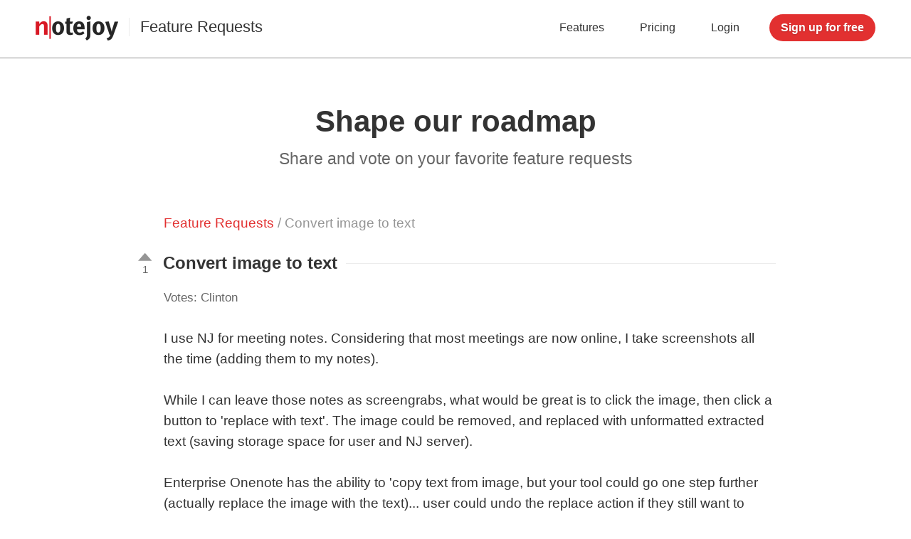

--- FILE ---
content_type: text/html; charset=utf-8
request_url: https://notejoy.com/feature-requests/convert-image-to-text
body_size: 4397
content:

<!DOCTYPE html>
<html>
	<head>
		<title>Convert image to text - Feature Requests – Notejoy</title>
		
		<link rel="icon" type="image/png" href="/static/notes/images/favicon3/favicon-196x196.png" sizes="196x196"/>
		<link rel="icon" type="image/png" href="/static/notes/images/favicon3/favicon-192x192.png" sizes="192x192"/>
		<link rel="icon" type="image/png" href="/static/notes/images/favicon3/favicon-180x180.png" sizes="180x180"/>
		<link rel="icon" type="image/png" href="/static/notes/images/favicon3/favicon-167x167.png" sizes="167x167"/>
		<link rel="icon" type="image/png" href="/static/notes/images/favicon3/favicon-128x128.png" sizes="128x128"/>
		<link rel="icon" type="image/png" href="/static/notes/images/favicon3/favicon-96x96.png" sizes="96x96"/>
		<link rel="icon" type="image/png" href="/static/notes/images/favicon3/favicon-32x32.png" sizes="32x32"/>
		<link rel="icon" type="image/png" href="/static/notes/images/favicon3/favicon-16x16.png" sizes="16x16"/>

		<meta name="slack-app-id" content="A62RKEAUE"/>
		<meta name="format-detection" content="telephone=no"/>
		<meta http-equiv="X-UA-Compatible" content="IE=edge"/>

		
    <meta name="p:domain_verify" content="85e27fe846470b4803f84bd57278c149"/>
    <meta name="viewport" content="width=device-width, initial-scale=1.0, user-scalable=yes"/>

    
    


		
    <link type="text/css" href="/static/notes/css/site.css" rel="stylesheet"/>

    
        
            <script>(function(w,d,s,l,i){w[l]=w[l]||[];w[l].push({'gtm.start':
            new Date().getTime(),event:'gtm.js'});var f=d.getElementsByTagName(s)[0],
            j=d.createElement(s),dl=l!='dataLayer'?'&l='+l:'';j.async=true;j.src=
            'https://www.googletagmanager.com/gtm.js?id='+i+dl;f.parentNode.insertBefore(j,f);
            })(window,document,'script','dataLayer','GTM-5RF5HQJ');</script>
        
    

    
    <script type="text/javascript" src="/static/notes/js/libs/jquery-1.12.1.min.js"></script>



		
			
				<!-- UA -->
				<script>
					window.ga=window.ga||function(){(ga.q=ga.q||[]).push(arguments)};ga.l=+new Date;
					ga('create', 'UA-74384283-1', 'auto');
					ga('send', 'pageview');
				</script>
				<script async src='//www.google-analytics.com/analytics.js'></script>

				<!-- GA4 -->
				<script async src="https://www.googletagmanager.com/gtag/js?id=G-MJPPNXS51R"></script>
				<script>
					window.dataLayer = window.dataLayer || [];
					function gtag(){dataLayer.push(arguments);}
					gtag('js', new Date());
					gtag('config', 'G-MJPPNXS51R');
				</script>
			
		
	</head>

	<body data-os="Mac OS X">
		
    
        
            <noscript><iframe src="https://www.googletagmanager.com/ns.html?id=GTM-5RF5HQJ"
            height="0" width="0" style="display:none;visibility:hidden"></iframe></noscript>
        
    

    <div id="site">
        
            
                <div id="header" class="">
                    <a id="header-name" href="/"></a>
                    <span id="header-subname"><a href="/feature-requests">Feature Requests</a></span>
                    <div id="header-right">
                        
                            <a class="header-link features" href="/features">Features</a>
                                <a class="header-link" href="/pricing">Pricing</a>
                            <a class="header-link" href="/login">Login</a>
                            <a class="header-button primary-button" href="/signup">Sign up for free</a>
                        
                    </div>
                </div>
            
        

        <div id="content">
            
    <div id="feature-request">
        <div id="feature-requests-header">
            <div id="feature-requests-header-title">Shape our roadmap</div>
            <div id="feature-requests-header-description">Share and vote on your favorite feature requests</div>
        </div>

        
            <input type='hidden' name='csrfmiddlewaretoken' value='sW5Tx2PaL9ePly87jdKdJjQwMiROJuks6lraxrmGe7ya0Fs99mUsGaFYOc8KNVmd' />

            <div id="feature-request-breadcrumb">
                <a href="/feature-requests">Feature Requests</a> / Convert image to text
            </div>

            <div class="feature-requests-section">
                <div id="feature-request-title">
                    <div class="feature-request-item-left">
                        <div class="feature-request-vote-action "></div>
                        <div class="feature-request-item-votes">1</div>
                    </div>

                    <div class="feature-requests-section-title">
                        <span class="feature-requests-section-title-text">Convert image to text</span>

                        
                    </div>
                </div>

                
                    <div id="feature-request-votes-list">
                        Votes:
                        
                            
                                Clinton
                            
                            
                        
                    </div>
                

                <div id="feature-request-description">I use NJ for meeting notes. Considering that most meetings are now online, I take screenshots all the time (adding them to my notes).<br/><br/>While I can leave those notes as screengrabs, what would be great is to click the image, then click a button to &#39;replace with text&#39;. The image could be removed, and replaced with unformatted extracted text (saving storage space for user and NJ server).<br/><br/>Enterprise Onenote has the ability to &#39;copy text from image, but your tool could go one step further (actually replace the image with the text)... user could undo the replace action if they still want to retain the image (with extracted text remaining on clipboard).<br/></div>

                <div class="feature-request-divider"></div>

                

                <div id="feature-request-add-comment">
                    
                        <div id="feature-request-add-comment-login-prompt"><a href="/login?next=/feature-requests/convert-image-to-text">Login<a> to add a comment.</div>
                    
                </div>

                
            </div>

            <script type="text/javascript">
                $('.feature-request-vote-action').click(function() {
                    
                        window.location.href = '/login?next=/feature-requests/convert-image-to-text';
                    
                });

                $('.feature-request-comment-delete').click(function() {
                    $.post('/feature-requests/convert-image-to-text', {
                        delete_comment_id: $(this).data('id'),
                        csrfmiddlewaretoken: $('[name=csrfmiddlewaretoken]').val()
                    }).done(function() {
                        window.location.reload();
                    });
                });

                $('#feature-request-add-comment-submit').click(function() {
                    $.post('/feature-requests/convert-image-to-text', {
                        comment: $('#feature-request-add-comment-input').val(),
                        csrfmiddlewaretoken: $('[name=csrfmiddlewaretoken]').val()
                    }).done(function() {
                        window.location.reload();
                    });
                });

                $('#feature-request-add-email-vote-submit').click(function() {
                    $.post('/feature-requests/convert-image-to-text', {
                        email_vote: $('#feature-request-add-email-vote-input').val(),
                        csrfmiddlewaretoken: $('[name=csrfmiddlewaretoken]').val()
                    }).done(function() {
                        window.location.reload();
                    });
                });
            </script>
        
    </div>

        </div>

        
            
                <div id="footer">
                    <div id="footer-content">
                        <div class="footer-row">
                            <div class="footer-column">
                                <div class="footer-header">Product</div>
                                <a class="footer-link" href="/downloads">Download Apps</a>
                                <a class="footer-link" href="/web-clipper">Web Clipper</a>
                                <a class="footer-link" href="/releases">Release Notes</a>
                                <a class="footer-link" href="/feature-requests">Feature Requests</a>
                            </div>
                            <div class="footer-column">
                                <div class="footer-header">Integrations</div>
                                <a class="footer-link" href="/integrations/google-drive">Google Drive</a>
                                <a class="footer-link" href="/integrations/microsoft-office">Microsoft Office</a>
                                <a class="footer-link" href="/integrations/zoom">Zoom</a>
                                <a class="footer-link" href="/integrations/gmail">Gmail</a>
                                <a class="footer-link" href="/integrations/trello">Trello</a>
                                <a class="footer-link" href="/integrations/slack">Slack</a>
                                <a class="footer-link" href="/integrations/hubspot">HubSpot</a>
                            </div>
                            <div class="footer-column">
                                <div class="footer-header">Compare</div>
                                <a class="footer-link" href="/google-docs-alternative">Google Docs</a>
                                <a class="footer-link" href="/evernote-alternative">Evernote</a>
                                <a class="footer-link" href="/onenote-alternative">OneNote</a>
                                <a class="footer-link" href="/wiki-alternative">Wiki</a>
                            </div>
                            <div class="footer-column">
                                <div class="footer-header">Solutions</div>
                                <a class="footer-link" href="/agency-project-management-software">Agencies</a>
                                <a class="footer-link" href="/project-management-small-business">Small Business</a>
                                <a class="footer-link" href="/sales-management-software">Sales</a>
                                <a class="footer-link" href="/knowledge-base-support">Support Teams</a>
                                <a class="footer-link" href="/remote-team">Remote Teams</a>
                            </div>
                            <div class="footer-column">
                                <div class="footer-header">Support</div>
                                <a class="footer-link" href="/help">Help</a>
                                <a class="footer-link" href="https://www.facebook.com/groups/notejoy" target="_blank">Community</a>
                                <a class="footer-link" href="/request-demo">Request Demo</a>
                                <a class="footer-link" href="/contact">Contact Us</a>
                            </div>
                        </div>
                        <div class="footer-row">
                            <div class="footer-column">
                                <div class="footer-header">Case Studies</div>
                                <a class="footer-link" href="/case-studies/zapier">Zapier</a>
                                <a class="footer-link" href="/case-studies/kinnek">Kinnek</a>
                                <a class="footer-link" href="/case-studies/alan-wang-realty-group">Alan Wang Realty</a>
                                <a class="footer-link" href="/case-studies/katrina-coloso-freelancer">Katrina Coloso</a>
                            </div>
                            <div class="footer-column">
                                <div class="footer-header">More Info</div>
                                <a class="footer-link" href="/refer">Refer Notejoy</a>
                                <a class="footer-link" href="/security">Security</a>
                                <a class="footer-link" href="/resources">Resources</a>
                            </div>
                            <div class="footer-column">
                                <div class="footer-header">About</div>
                                <a class="footer-link" href="/about">About Us</a>
                                <a class="footer-link" href="/terms">Terms of Service</a>
                                <a class="footer-link" href="/privacy">Privacy Policy</a>
                            </div>
                            <div class="footer-column">
                                <div class="footer-header">Connect</div>
                                <a class="footer-connect facebook" href="https://www.facebook.com/NotejoyApp/" target="_blank"></a>
                                <a class="footer-connect twitter" href="https://twitter.com/notejoyapp" target="_blank"></a>
                                <a class="footer-connect linkedin" href="https://www.linkedin.com/company/notejoy/" target="_blank"></a>
                            </div>
                        </div>
                    </div>
                </div>
            </div>
        
    

    
        
            <script src="https://browser.sentry-cdn.com/5.17.0/bundle.min.js" integrity="sha384-lowBFC6YTkvMIWPORr7+TERnCkZdo5ab00oH5NkFLeQUAmBTLGwJpFjF6djuxJ/5" crossorigin="anonymous"></script>
            <script src="https://browser.sentry-cdn.com/5.17.0/captureconsole.min.js" crossorigin="anonymous"></script>
            <script>
                Sentry.init({
                    dsn: 'https://966492a5b4b24f208d1161eb77f2a9aa@o60679.ingest.sentry.io/138045',
                    integrations: [
                        new Sentry.Integrations.CaptureConsole({
                            levels: ['error']
                        })
                    ]
                });
            </script>
        
    

    <script>
        function getClientType() {
            if (window.process && (window.process.type === 'renderer')) {
                if (process.platform === 'darwin') {
                    return 'DESKTOP_MAC';
                } else if (process.platform === 'win32') {
                    return 'DESKTOP_WIN';
                }
            } else {
                return 'WEB';
            }
        }

        // detect if desktop client
        if (window.process && (window.process.type === 'renderer')) {
            document.querySelector('#site').classList.add('desktop');

            var loginClientInput = document.querySelector('#login-client');
            if (loginClientInput) {
                if (process.platform === 'darwin') {
                    loginClientInput.value = 'DESKTOP_MAC';
                } else if (process.platform === 'win32') {
                    loginClientInput.value = 'DESKTOP_WIN';
                }
            }

            document.addEventListener('click', function(event) {
                var element = event.target;

                if ((element.tagName === 'A') && element.classList.contains('external-link')) {
                    var href = element.getAttribute('href');
                    if (!href.startsWith('http')) {
                        href = window.location.protocol + '//' + window.location.host + href;
                    }
                    
                    var electron = window.require('electron');
                    electron.shell.openExternal(href);
                    
                    event.preventDefault();
                    event.stopPropagation();
                    return false;
                }
            })
        }
    </script>

    <script>
        // source tracking

        function getCookie(cookieName) {
            var name = cookieName + "=";
            var cookieArray = document.cookie.split(';');
            for (var i=0; i < cookieArray.length; i++) {
                var cookie = cookieArray[i].replace(/^\s+|\s+$/g, '');
                if (cookie.indexOf(name) === 0){
                    return cookie.substring(name.length, cookie.length);
                }
            }
            return null;
        }

        function setCookie(cookieName, value) {
            var expires = new Date();
            expires.setTime(expires.getTime() + 62208000000); // 2 years
            document.cookie = cookieName + "=" + value + "; expires=" + expires.toGMTString() + "; domain=" + window.location.hostname + "; path=/";
        }

        function getUrlParameter(name)
        {
            name = name.replace(/[\[]/, "\\[").replace(/[\]]/, "\\]");
            var regex = new RegExp("[\\?&]" + name + "=([^&#]*)");
            var results = regex.exec(window.location.href);
            if ((results === null) || (results[1] === '')) {
                return null;
            } else {
                return decodeURIComponent(results[1].replace(/\+/g, " "));
            }
        }

        function storeReferrer() {
            if (document.referrer) {
                var referrerDomain = document.referrer.split('/')[2];
                if (referrerDomain.indexOf(window.location.hostname) !== 0) {
                    if (getCookie('src_referrer') == null) {
                        setCookie('src_referrer', document.referrer);
                    }
                }
            }
        }

        function storeSourceParams() {
            var paramSource = getUrlParameter('utm_source');
            var paramCampaign = getUrlParameter('utm_campaign');
            var paramMedium = getUrlParameter('utm_medium');
            var paramKeyword = getUrlParameter('utm_term');
            
            var cookieSource = getCookie('src_source');
            var cookieCampaign = getCookie('src_campaign');
            var cookieMedium = getCookie('src_medium');
            var cookieKeyword = getCookie('src_keyword');
            
            if (paramSource || paramCampaign || paramMedium || paramKeyword) {
                if (!cookieSource && !cookieCampaign && !cookieMedium && !cookieKeyword) {
                    if (paramSource) {
                        setCookie('src_source', paramSource);
                    }
                    if (paramCampaign) {
                        setCookie('src_campaign', paramCampaign);
                    }
                    if (paramMedium) {
                        setCookie('src_medium', paramMedium);
                    }
                    if (paramKeyword) {
                        setCookie('src_keyword', paramKeyword);
                    }
                }
            }
        }

        storeReferrer();
        storeSourceParams();
    </script>


		
		
	</body>
</html>

--- FILE ---
content_type: image/svg+xml
request_url: https://notejoy.com/static/notes/images/upvote_hover.svg
body_size: 984
content:
<?xml version="1.0" encoding="UTF-8"?>
<svg width="22px" height="13px" viewBox="0 0 22 13" version="1.1" xmlns="http://www.w3.org/2000/svg" xmlns:xlink="http://www.w3.org/1999/xlink">
    <!-- Generator: Sketch 50 (54983) - http://www.bohemiancoding.com/sketch -->
    <title>Shape Copy 2</title>
    <desc>Created with Sketch.</desc>
    <defs></defs>
    <g id="Feature-Requests" stroke="none" stroke-width="1" fill="none" fill-rule="evenodd">
        <g id="Feature-Requests---List-Copy-2" transform="translate(-51.000000, -350.000000)" fill="#666666" fill-rule="nonzero">
            <g id="Group-Copy-4" transform="translate(48.000000, 350.000000)">
                <g id="if_arrow_sans_down_103299" transform="translate(35.000000, 44.000000) rotate(180.000000) translate(-35.000000, -44.000000) ">
                    <g id="arrow_x5F_down" transform="translate(45.250000, 14.250000)">
                        <polygon id="Shape-Copy-2" points="0 61 10.49925 73 21 61"></polygon>
                    </g>
                </g>
            </g>
        </g>
    </g>
</svg>

--- FILE ---
content_type: image/svg+xml
request_url: https://notejoy.com/static/notes/images/upvote.svg
body_size: 984
content:
<?xml version="1.0" encoding="UTF-8"?>
<svg width="22px" height="13px" viewBox="0 0 22 13" version="1.1" xmlns="http://www.w3.org/2000/svg" xmlns:xlink="http://www.w3.org/1999/xlink">
    <!-- Generator: Sketch 50 (54983) - http://www.bohemiancoding.com/sketch -->
    <title>Shape Copy 2</title>
    <desc>Created with Sketch.</desc>
    <defs></defs>
    <g id="Feature-Requests" stroke="none" stroke-width="1" fill="none" fill-rule="evenodd">
        <g id="Feature-Requests---List-Copy-2" transform="translate(-51.000000, -350.000000)" fill="#959595" fill-rule="nonzero">
            <g id="Group-Copy-4" transform="translate(48.000000, 350.000000)">
                <g id="if_arrow_sans_down_103299" transform="translate(35.000000, 44.000000) rotate(180.000000) translate(-35.000000, -44.000000) ">
                    <g id="arrow_x5F_down" transform="translate(45.250000, 14.250000)">
                        <polygon id="Shape-Copy-2" points="0 61 10.49925 73 21 61"></polygon>
                    </g>
                </g>
            </g>
        </g>
    </g>
</svg>

--- FILE ---
content_type: application/javascript; charset=utf-8
request_url: https://browser.sentry-cdn.com/5.17.0/captureconsole.min.js
body_size: 1571
content:
!function(n){var r,e,t,o={};Object.defineProperty(o,"__esModule",{value:!0}),function(n){n[n.None=0]="None",n[n.Error=1]="Error",n[n.Debug=2]="Debug",n[n.Verbose=3]="Verbose"}(r||(r={})),function(n){n.Fatal="fatal",n.Error="error",n.Warning="warning",n.Log="log",n.Info="info",n.Debug="debug",n.Critical="critical"}(e||(e={})),function(n){n.fromString=function(r){switch(r){case"debug":return n.Debug;case"info":return n.Info;case"warn":case"warning":return n.Warning;case"error":return n.Error;case"fatal":return n.Fatal;case"critical":return n.Critical;case"log":default:return n.Log}}}(e||(e={})),function(n){n.Unknown="unknown",n.Skipped="skipped",n.Success="success",n.RateLimit="rate_limit",n.Invalid="invalid",n.Failed="failed"}(t||(t={})),function(n){n.fromHttpCode=function(r){return r>=200&&r<300?n.Success:429===r?n.RateLimit:r>=400&&r<500?n.Invalid:r>=500?n.Failed:n.Unknown}}(t||(t={}));var i=function(n,r){return(i=Object.setPrototypeOf||{__proto__:[]}instanceof Array&&function(n,r){n.__proto__=r}||function(n,r){for(var e in r)r.hasOwnProperty(e)&&(n[e]=r[e])})(n,r)};var a=Object.setPrototypeOf||({__proto__:[]}instanceof Array?function(n,r){return n.__proto__=r,n}:function(n,r){for(var e in r)n.hasOwnProperty(e)||(n[e]=r[e]);return n});!function(n){function r(r){var e=this.constructor,t=n.call(this,r)||this;return t.message=r,t.name=e.prototype.constructor.name,a(t,e.prototype),t}(function(n,r){function e(){this.constructor=n}i(n,r),n.prototype=null===r?Object.create(r):(e.prototype=r.prototype,new e)})(r,n)}(Error);function c(n,r){if(!Array.isArray(n))return"";for(var e=[],t=0;t<n.length;t++){var o=n[t];try{e.push(String(o))}catch(n){e.push("[value cannot be serialized]")}}return e.join(r)}function s(){return"[object process]"===Object.prototype.toString.call("undefined"!=typeof process?process:0)}var u={};function f(){return s()?global:"undefined"!=typeof window?window:"undefined"!=typeof self?self:u}function l(n){var r=f();if(!("console"in r))return n();var e=r.console,t={};["debug","info","warn","error","log","assert"].forEach(function(n){n in r.console&&e[n].__sentry_original__&&(t[n]=e[n],e[n]=e[n].__sentry_original__)});var o=n();return Object.keys(t).forEach(function(n){e[n]=t[n]}),o}var p=Date.now(),_=0,g={now:function(){var n=Date.now()-p;return n<_&&(n=_),_=n,n},timeOrigin:p},y=(function(){if(s())try{return(n=module,r="perf_hooks",n.require(r)).performance}catch(n){return g}var n,r;f().performance&&void 0===performance.timeOrigin&&(performance.timeOrigin=performance.timing&&performance.timing.navigationStart||p),f().performance}(),f()),d="Sentry Logger ",v=function(){function n(){this._enabled=!1}return n.prototype.disable=function(){this._enabled=!1},n.prototype.enable=function(){this._enabled=!0},n.prototype.log=function(){for(var n=[],r=0;r<arguments.length;r++)n[r]=arguments[r];this._enabled&&l(function(){y.console.log(d+"[Log]: "+n.join(" "))})},n.prototype.warn=function(){for(var n=[],r=0;r<arguments.length;r++)n[r]=arguments[r];this._enabled&&l(function(){y.console.warn(d+"[Warn]: "+n.join(" "))})},n.prototype.error=function(){for(var n=[],r=0;r<arguments.length;r++)n[r]=arguments[r];this._enabled&&l(function(){y.console.error(d+"[Error]: "+n.join(" "))})},n}();y.__SENTRY__=y.__SENTRY__||{};var h;y.__SENTRY__.logger||(y.__SENTRY__.logger=new v);!function(n){n.PENDING="PENDING",n.RESOLVED="RESOLVED",n.REJECTED="REJECTED"}(h||(h={}));f();var b=f(),E=function(){function n(r){void 0===r&&(r={}),this.name=n.id,this._levels=["log","info","warn","error","debug","assert"],r.levels&&(this._levels=r.levels)}return n.prototype.setupOnce=function(r,t){"console"in b&&this._levels.forEach(function(r){r in b.console&&function(n,r,e){if(r in n){var t=n[r],o=e(t);if("function"==typeof o)try{o.prototype=o.prototype||{},Object.defineProperties(o,{__sentry_original__:{enumerable:!1,value:t}})}catch(n){}n[r]=o}}(b.console,r,function(o){return function(){for(var i=[],a=0;a<arguments.length;a++)i[a]=arguments[a];var s=t();s.getIntegration(n)&&s.withScope(function(n){n.setLevel(e.fromString(r)),n.setExtra("arguments",i),n.addEventProcessor(function(n){return n.logger="console",n});var t=c(i," ");"assert"===r?!1===i[0]&&(t="Assertion failed: "+(c(i.slice(1)," ")||"console.assert"),n.setExtra("arguments",i.slice(1)),s.captureMessage(t)):s.captureMessage(t)}),o&&Function.prototype.apply.call(o,b.console,i)}})})},n.id="CaptureConsole",n}();for(var m in o.CaptureConsole=E,n.Sentry=n.Sentry||{},n.Sentry.Integrations=n.Sentry.Integrations||{},o)Object.prototype.hasOwnProperty.call(o,m)&&(n.Sentry.Integrations[m]=o[m])}(window);
//# sourceMappingURL=captureconsole.min.js.map
